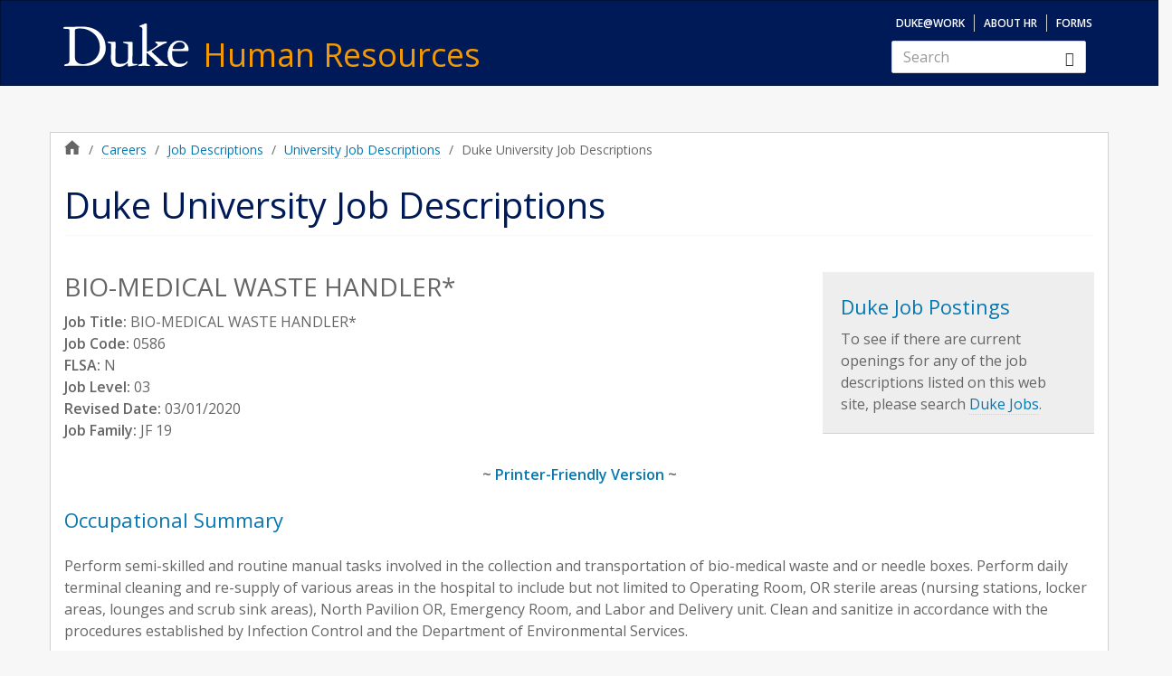

--- FILE ---
content_type: text/html; charset=UTF-8
request_url: https://forms.hr.duke.edu/descriptions/university/select.php?ID=0586
body_size: 4418
content:
<!DOCTYPE html>
<html class="">
<head>


<!-- Google tag (gtag.js) -->
<script async src="https://www.googletagmanager.com/gtag/js?id=G-7QB0EM6V6V"></script>
<script>
  window.dataLayer = window.dataLayer || [];
  function gtag(){dataLayer.push(arguments);}
  gtag('js', new Date());

  gtag('config', 'G-7QB0EM6V6V');
</script>

<title>Duke University Job Descriptions | Duke Human Resources</title>

<meta charset="UTF-8">
<meta name="viewport" content="width=device-width" />

<link rel="stylesheet" href="//sna.webservices.duke.edu/css/style.css?1507307114" media="all" />
<link rel="stylesheet" href="//sna.webservices.duke.edu/css/styleguide.css?1507307114" media="all" />
<script src="https://ajax.googleapis.com/ajax/libs/jquery/2.2.4/jquery.min.js"></script>
<script src="//sna.webservices.duke.edu/js/bootstrap-hover-dropdown.js"></script>
<script src="//sna.webservices.duke.edu/js/bootstrap-dropdown.js"></script>
<script src="//sna.webservices.duke.edu/js/bootstrap-collapse.js"></script>
<!-- <script src="https://maxcdn.bootstrapcdn.com/bootstrap/3.3.7/js/bootstrap.min.js"></script> -->

<link rel="stylesheet" href="//sna.webservices.duke.edu/styleguide/css/styleguide.min.css?1507307114" media="all">
<link rel="stylesheet" href="//sna.webservices.duke.edu/styleguide/css/prism-typeahead.min.css?1507307114" media="all" />
<link rel="stylesheet" href="//forms.hr.duke.edu/css/callout.css" media="all" />

</head>

<body class="node-type-page">

<header id="navbar" role="banner" class="navbar container-fluid navbar-default site-name--orange">

<div class="container">

<div class="navbar-header">


<a class='logo pull-left' href='http://duke.edu' title='Duke University Home'>

<img class='logo_image' src='//sna.webservices.duke.edu/images/logo--duke__white.svg' onerror='this.src=/sites/default/themes/sna_theme/images/logo--duke__white.png;this.onerror=null;' alt='Duke University Home' />
</a>

<a class='name navbar-brand' href='https://hr.duke.edu' title='Home'>
<span class='site-name'>
Human Resources
</span>
</a>

<div class="region region-right-of-branding">


<section id='block-menu-menu-utility-nav' class='nav__utility-nav clearfix'>
<ul class='menu nav'>
<li class='first leaf'>
<a href='https://work.duke.edu/irj/portal/MyInfo' title=''>Duke@Work</a>
</li>
<li class='leaf'>
<a href='https://hr.duke.edu/about-hr' title=''>About HR</a>
</li>
<li class='last leaf'>
<a href='https://hr.duke.edu/forms' title=''>Forms</a>
</li>
</ul>
</section>


<section id='block-search-form' class='block block-search clearfix'>

<form class='form-search content-search' action='/' method='post' id='search-block-form' accept-charset='UTF-8'>

<h2 class='element-invisible'>Search form</h2>
<div class='input-group'>
<input title='Enter the terms you wish to search for.' placeholder='Search' class='form-control form-text' type='text' id='edit-search-block-form--2' name='search_block_form' value='' size='15' maxlength='128'>
<span class='input-group-btn'>
<button type='submit' class='btn btn-default'>
<span class='icon glyphicon glyphicon-search' aria-hidden='true'></span>
</button>
</span>
</div>
<div class='form-actions form-wrapper form-group' id='edit-actions'>
<button class='element-invisible btn btn-primary form-submit' type='submit' id='edit-submit' name='op' value='Search'>Search</button>
</div>
</form>
</section>


</div>

<button type="button" class="navbar-toggle" data-toggle="collapse" data-target="#navbar-collapse">
<span>Menu</span>
<span class="icon-bar"></span>
<span class="icon-bar"></span>
<span class="icon-bar"></span>
</button>

</div> <!-- /#navbar-header -->


</div> <!-- /#container -->

</header>



<div class="main-container container button_color--yellow">
<div class="row">


<section class="col-sm-12 content-well">


<ol class='breadcrumb'>
<li><a href='https://hr.duke.edu'>Home</a></li>
<li><a href='//hr.duke.edu/careers' class='active-trail'>Careers</a></li>
<li><a href='//hr.duke.edu/careers/job-descriptions' class='active-trail'>Job Descriptions</a></li>
<li><a href='//forms.hr.duke.edu/descriptions/university/' class='active-trail'>University Job Descriptions</a></li>


<li>Duke University Job Descriptions</li>
</ol>

<h1 class="page-header">Duke University Job Descriptions</h1>

<div class="region region-content">
<section id="block-system-main" class="block block-system clearfix">
<div about="" typeof="foaf:Document" class="ds-1col node node-page view-mode-full clearfix">
<div class="field field-name-body">


<div class="calloutbox">
<h3>Duke Job Postings</h3>
<p>To see if there are current openings for any of the job descriptions listed on this web site, please search <a href="http://careers.duke.edu">Duke Jobs</a>.</p>
</div>






<h2>BIO-MEDICAL WASTE HANDLER*</h2>

<p><b>Job Title:</b> BIO-MEDICAL WASTE HANDLER*<br />
<b>Job Code:</b> 0586<br />
<b>FLSA:</b> N<br />
<b>Job Level:</b> 03<br />
<b>Revised Date:</b> 03/01/2020 <br />
<b>Job Family:</b> JF 19</p>

<p align='center'><b>&#126; <a href='printer.php?ID=0586'>Printer-Friendly Version</a> &#126;</b></p>

<h3>Occupational Summary</h3>

<p><p> Perform semi-skilled and routine manual tasks involved in the collection and transportation of bio-medical waste and or needle boxes.  Perform daily terminal cleaning and re-supply of various areas in the hospital to include but not limited to Operating Room,   OR sterile areas (nursing stations, locker areas, lounges and scrub sink areas), North Pavilion OR, Emergency Room, and Labor and Delivery unit.  Clean and sanitize in accordance with the procedures established by Infection Control and the Department of Environmental Services. </p></p>

<h3>Work Performed</h3>

<p><p> Operate hand truck and drive van for transport, delivery, loading and unloading of supplies/sealed medical waste boxes. </p> <p> Maintain accurate records of all needle boxes/ medical waste transactions on a daily basis using a medical scanner. </p> <p> Properly seal all medical waste boxes by standard procedures. Report improper waste disposal violations to manager immediately. </p> <p> Maintain security of all supplies/collections at all times. Report any missing items to manager immediately. </p> <p> Inventory supplies and Medical Waste Trailer and report restocking needs to the manager to prevent shortages or disruption of services. </p> <p> Follow Universal Precautions and proper procedures for the handling of all clinical/lab waste to be transported. </p> <p> Clean and maintain equipment.  Maintain clean storeroom. </p> <p> Perform daily terminal cleaning and re-supply of various areas in the hospital to include but not limited to Operating Room and OR sterile areas (nursing stations, locker areas, lounges and scrub sink areas), North Pavilion OR, Emergency Room, and Labor and Delivery unit. Clean and sanitize in accordance with the procedures established by Infection Control and the Department of Environmental Services. </p> <p> Perform other related duties incidental to the work described herein. and duties required of personnel so classified. </p></p>

<h3>Required Qualifications at this Level</h3>

<h4>Education/Training</h4>

<p><p> High School Diploma or GED preferred.  Work requires the ability to read, comprehend and follow oral and written instructions. </p> <p> Must have valid NC Drivers' License </p></p>

<h4>Experience</h4>

<p><p> Work requires at least one year of general housekeeping experience. </p></p>

<h4>Skills</h4>

<p><p> N/A </p></p>

<hr />

<p>The intent of this job description is to provide a representative and level of the types of duties and responsibilities that will be required of positions given this title and shall not be construed as a declaration of the total of the specific duties and responsibilities of any particular position. Employees may be directed to perform job-related tasks other than those specifically presented in this description.</p>

<hr />

<p>Duke University is an Equal Opportunity Employer committed to providing employment opportunity without regard to an individual's age, color, disability, gender, gender expression, gender identity, genetic information, national origin, race, religion, (including pregnancy and pregnancy related conditions), sexual orientation, or military status.</p>

<p>Duke aspires to create a community built on collaboration, innovation, creativity, and belonging. Our collective success depends on the robust exchange of ideas-an exchange that is best when the rich diversity of our perspectives, backgrounds, and experiences flourishes. To achieve this exchange, it is essential that all members of the community feel secure and welcome, that the contributions of all individuals are respected, and that all voices are heard. All members of our community have a responsibility to uphold these values. </p>

<hr />

<h3>Essential Physical Job Functions</h3>

<p>Certain jobs at Duke University and Duke University Health System may include essential job functions that require specific physical and/or mental abilities. Additional information and provision for requests for reasonable accommodation will be provided by each hiring department.</p>





</div>
</div>
</section>
</div>

</section>

</div> <!-- /#row -->
</div> <!-- /#main-container -->



<section id='block-bean-footer-global' class='block block-bean footer--site-specific row footer-block contextual-links-region clearfix'>
<div about='/block/footer---global' typeof='' class='entity entity-bean bean-footer-block view-mode-default container footer_bean'>

<div class='row'>
<div class='col-sm-4 '>
<div class='paragraphs-items paragraphs-items-box-left paragraphs-items-box-left-full paragraphs-items-full'>
<div class='field field-name-box-left'>
<div about='' typeof='' class='ds-1col entity entity-paragraphs-item paragraphs-item-box-block view-mode-full  clearfix'>

<section id='block-site-name-multiline-site-name-multiline' class='block block-site-name-multiline contextual-links-region clearfix'>
<a class='name navbar-brand' href='https://hr.duke.edu' title='Home'>
<span class='site-name has-prefix'>
<span class='site-name'>
Human Resources
</span>
</span>
</a>
</section>

</div>
</div>
</div>
</div>

<div class='col-sm-4 '>
<div class='paragraphs-items paragraphs-items-box-middle paragraphs-items-box-middle-full paragraphs-items-full'>
<div class='field field-name-box-middle'>
<div about='' typeof='' class='entity entity-paragraphs-item paragraphs-item-box-content view-mode-full '>
<div class='row'>
<div class='col-sm-12 '>
<h3></h3>
<div class='field field-name-box-content'>

<p>Duke Human Resources<br />
705 Broad St. Box 90496<br />
Durham, NC 27705<br />
Phone: (919) 684-5600<br />
<a href='https://hr.duke.edu/about-hr/'>Have questions?</a></p>

</div>
</div>
</div>
</div>
<!-- Needed to activate display suite support on forms -->
</div>
</div>
</div>

<div class='col-sm-4 '>
<div class='paragraphs-items paragraphs-items-box-right paragraphs-items-box-right-full paragraphs-items-full'>
<div class='field field-name-box-right'>
<div about='' typeof='' class='ds-1col entity entity-paragraphs-item paragraphs-item-box-block view-mode-full  clearfix'>
<section id='block-menu-menu-social-menu' class='block block-menu nav__social-nav contextual-links-region clearfix'>
<h2 class='block-title'>Follow Us
</h2>
<section id='block-menu-menu-social-menu' class='block block-menu clearfix'>

<ul class='menu nav'>
<li class='first leaf'>
<a href='http://www.facebook.com/workingatduke' class='icon facebook'>Facebook</a>
</li>
<li class='leaf'>
<a href='http://twitter.com/workingatduke' class='icon twitter'>Twitter</a>
</li>
<li class='leaf'>
<a href='https://www.linkedin.com/groups/4170679/profile' class='icon linkedin'>Linkedin</a>
</li>
<li class='last leaf'>
<a href='http://www.youtube.com/user/WorkingAtDuke' class='icon youtube'>Youtube</a>
</li>
</ul>


</section>
</section>
</div>
</div>
</div>
</div>
</div>
</div>
<!-- Needed to activate display suite support on forms -->
</section>


<section id='block-bean-footer-global-0' class='block block-bean footer--global row footer-block contextual-links-region clearfix'>
  <div about='/block/footer---global-0' typeof='' class='entity entity-bean bean-footer-block view-mode-default container footer_bean'>
    <div class='row'>
      <div class='col-sm-4 '>
        <div class='paragraphs-items paragraphs-items-box-left paragraphs-items-box-left-full paragraphs-items-full'>
          <div class='field field-name-box-left'>
            <div about='' typeof='' class='ds-1col entity entity-paragraphs-item paragraphs-item-box-block view-mode-full  clearfix'>
              <section id='block-site-name-multiline-site-name-multiline-logo' class='block block-site-name-multiline contextual-links-region clearfix'>
                <a class='footer_logo' href='http://duke.edu' title='Home'>
  <img class= 'duke_logo' src='https://sna.webservices.duke.edu/images/logo--duke__white.svg' onerror='this.src=/images/logo--duke__white.png;this.onerror=null;' alt='Home'>
</a>
              </section>
            </div>
          </div>
        </div>
      </div>
      <div class='col-sm-4 '>
      </div>
      <div class='col-sm-4 '>
        <div class='paragraphs-items paragraphs-items-box-right paragraphs-items-box-right-full paragraphs-items-full'>
          <div class='field field-name-box-right'>
            <div about='' typeof='' class='ds-1col entity entity-paragraphs-item paragraphs-item-box-block view-mode-full  clearfix'>
                <section id='block-menu-menu-global-footer-menu' class='block block-menu clearfix'>

    <ul class='menu nav'>
        <li class='first leaf'><a href='http://duke.edu'>Duke University</a></li>
        <li class='last leaf'><a href='https://working.duke.edu'>Working@Duke</a></li>
    </ul>

</section>            </div>
          </div>
        </div>
      </div>
    </div>
  </div>
  <!-- Needed to activate display suite support on forms -->
</section>

</body>
</html>

--- FILE ---
content_type: text/css
request_url: https://sna.webservices.duke.edu/css/styleguide.css?1507307114
body_size: 360
content:
.sg-main .sg-pattern,.sg-main .sg-subtype{clear:both}.sg-main{margin:0 20px;overflow:hidden}.sg-main .sg-colors{margin:10px 0 20px}.sg-main .sg-colors:after{content:"";display:table;clear:both}.sg-main .sg-wrap{float:left;margin-left:20px}.sg-main .sg-swatch{display:block;width:100px;height:100px}.sg-main .sg-label{display:block}.sg-main .sg-pattern-example>.logo-white{background:#001a57}.sg-main .sg-pattern-example>.footer_logo img{max-width:160px;background-color:#000;padding:15px}.sg-main .sg-pattern-example>#block-search-form{float:left}.sg-main .sg-pattern-example>.navbar-collapse{background:#001a57}.sg-main .sg-pattern-example>.nav__utility-nav .nav a{color:#0577b1}.sg-main .sg-pattern-example>.nav__utility-nav .nav a:active,.sg-main .sg-pattern-example>.nav__utility-nav .nav a:focus,.sg-main .sg-pattern-example>.nav__utility-nav .nav a:hover{color:#001a57;-webkit-text-decoration-color:#666;text-decoration-color:#666}

--- FILE ---
content_type: text/css
request_url: https://forms.hr.duke.edu/css/callout.css
body_size: 491
content:
div.calloutbox {
	padding:5px 20px 20px; 
	margin:0 0 20px 20px; 
	border-bottom: 1px solid #DAD0C6; 
	width:300px; 
	float:right;
	background-color: #EEE;
}


@media only screen and (max-width: 600px) {
	div.calloutbox {width: 100%; float:none;}
}

.span--red {font-color:#C84E00;}


.table {display: table;}
.table-body {display: table-row-group;}
.table-row {display: table-row;}


.table-header {
display: table-header-group;
font-weight: bold;
background-color: rgb(191, 191, 191);
}

.table-header div,
.table-row div {
display: table-cell;
padding: 0 6px;
}

.table-header div {
text-align: center;
border: 1px solid rgb(255, 255, 255);
}

div.fullcallout {
	padding:5px 20px 20px; 
	margin:10px; 
	border: 1px solid #DAD0C6; 
	width:100%; 
	background-color: #F3F2F1;
}

div.fullcallout p {
	margin-bottom:10px; 
}

div.fullcallout hr {
	border-top: 1px solid #988675;
}

a.button {
	background-color:#FFD960;
	border-color: #E89923;
}

.button, .button_color--blue .button {
    color: #000;
    font-size: 16px;
}

input.largebutton {
	font-size:120%;
}

--- FILE ---
content_type: image/svg+xml
request_url: https://sna.webservices.duke.edu/images/logo--duke__white.svg
body_size: 5706
content:
<svg xmlns="http://www.w3.org/2000/svg" xmlns:xlink="http://www.w3.org/1999/xlink" version="1.1" x="0px" y="0px" viewBox="0 0 226.5 78" enable-background="new 0 0 226.5 78" xml:space="preserve"><style>.style0{fill:	#FFFFFF;}</style><path d="M14.1 75.9c-1.7 0-3.5 0.1-5.4 0.2c-1.9 0.1-3.5 0.2-4.9 0.2c-0.3 0-0.7 0-1.3-0.1c-0.5-0.1-0.8-0.4-0.8-1 c0-0.5 0.3-0.9 0.8-1.4c0.5-0.5 1.7-0.8 3.4-1.1c0.6-0.1 1.2-0.2 1.8-0.4c0.6-0.2 1.2-0.5 1.7-1c0.5-0.5 0.9-1.2 1.2-2.1 c0.3-0.9 0.5-2.2 0.5-3.9V11.7c0-0.5-0.3-0.9-0.8-1.2c-0.5-0.3-1.2-0.5-2-0.6C7.6 9.9 6.7 9.8 5.9 9.7C5 9.7 4.2 9.7 3.4 9.6 C2.1 9.4 1.2 9.3 0.7 9.2C0.2 9.1 0 8.7 0 8.1C0 7.6 0.2 7.3 0.5 7c0.3-0.3 0.7-0.5 1.2-0.6c0.5-0.1 0.9-0.2 1.4-0.2 c0.5 0 0.9-0.1 1.3-0.1h10.4c2.8 0 5.6-0.1 8.5-0.3c2.9-0.2 6.1-0.3 9.8-0.3c6 0 11.6 0.8 16.9 2.3c5.2 1.5 9.8 3.9 13.7 7.1 c3.9 3.2 7 7.3 9.3 12.3c2.3 5 3.4 10.9 3.4 17.7c0 4.3-0.9 8.3-2.8 12.1c-1.9 3.8-4.4 7.1-7.6 9.9c-3.2 2.8-6.9 5-11.2 6.7 c-4.3 1.6-8.9 2.4-13.7 2.4H14.1 M21 61.7c0 2 0.4 3.7 1.3 5.1c0.8 1.4 1.9 2.6 3.3 3.6c1.4 1 2.9 1.7 4.7 2.1 c1.8 0.5 3.5 0.7 5.4 0.7c1.5 0 3.3-0.2 5.4-0.7c2.1-0.5 4.2-1.2 6.4-2.1c2.2-0.9 4.4-2.2 6.6-3.8c2.2-1.6 4.2-3.5 5.9-5.8 c1.7-2.2 3.2-4.9 4.2-7.9c1.1-3 1.6-6.4 1.6-10.3c0-3.9-0.5-7.4-1.6-10.6c-1.1-3.2-2.5-6-4.3-8.5c-1.8-2.5-3.9-4.7-6.3-6.5 c-2.4-1.8-4.9-3.3-7.5-4.6c-2.6-1.2-5.2-2.1-7.9-2.7C35.4 9.3 32.9 9 30.6 9c-2.4 0-4.2 0.1-5.5 0.3c-1.3 0.2-2.2 0.5-2.9 0.9 c-0.6 0.3-1 0.7-1.1 1.2c-0.1 0.5-0.2 0.9-0.2 1.3V61.7z" class="style0"/><path d="M99.6 78c-2.7 0-4.9-0.4-6.7-1.1c-1.8-0.8-3.2-1.9-4.2-3.3c-1-1.4-1.7-3.2-2.2-5.1c-0.4-2-0.6-4.2-0.6-6.6 c0-1.7 0-3.7 0.1-5.8c0-2.1 0.1-4.3 0.1-6.4c0-2.2 0-4.3 0.1-6.4c0-2.1 0.1-4 0.1-5.6c0-0.8-0.4-1.4-1.1-1.6 c-0.8-0.2-1.5-0.4-2.2-0.6c-1.4-0.4-2.3-0.7-2.7-0.9c-0.5-0.2-0.7-0.5-0.7-0.9c0-0.5 0.3-0.8 0.8-0.9c0.5-0.1 1.2-0.1 2.1-0.1 c0.8 0 1.7 0 2.5 0.1c0.8 0.1 1.6 0.1 2.5 0.1c0.8 0 1.7 0 2.5-0.1c0.8-0.1 1.7-0.1 2.5-0.1c0.8 0 1.2 0.2 1.4 0.5 c0.2 0.3 0.3 0.9 0.3 1.7c0 5.1 0 10.2-0.1 15.2c-0.1 5.1-0.1 10.1-0.1 15.2c0 2.4 0.8 4.2 2.4 5.4c1.6 1.3 3.8 1.9 6.6 1.9 c3.2 0 5.7-0.3 7.5-0.9c1.8-0.6 3.1-1.4 4-2.3c0.9-0.9 1.5-2 1.8-3.2c0.3-1.2 0.4-2.4 0.4-3.5c0-4.1 0-8.2 0.1-12.2 c0.1-4 0.1-8.1 0.1-12.2c0-0.3-0.1-0.6-0.2-0.8c-0.1-0.2-0.4-0.4-0.8-0.6c-0.4-0.2-1-0.3-1.8-0.5c-0.8-0.2-1.8-0.5-3.2-0.9 c-0.5-0.2-1.1-0.4-2-0.7c-0.9-0.3-1.3-0.7-1.3-1.1c0-0.4 0.3-0.6 0.8-0.7c0.5-0.1 1.1-0.2 1.7-0.2c1 0 2 0 2.9 0.1 c0.9 0.1 1.9 0.1 2.9 0.1c1.1 0 2.3 0 3.4-0.1c1.1-0.1 2.2-0.1 3.4-0.1c0.4 0 0.9 0.1 1.5 0.4c0.6 0.3 0.9 0.9 0.9 2 c0 5.8-0.1 11.5-0.2 17.3c-0.1 5.7-0.2 11.5-0.2 17.3c0 1.2 0.4 2 1.1 2.3c0.7 0.3 1.3 0.5 1.9 0.5c2.2 0 3.7 0 4.6 0.1 c0.9 0.1 1.3 0.4 1.3 1c0 0.5-0.2 0.8-0.5 0.9c-0.3 0.2-0.9 0.3-1.8 0.5c-4 0.6-7.2 1.2-9.5 1.6c-2.3 0.5-3.7 0.7-4.3 0.7 c-0.4 0-0.7-0.2-0.8-0.5c-0.1-0.3-0.1-0.8-0.1-1.3v-2.6c0-0.9-0.3-1.4-0.8-1.4c-0.5 0-1.1 0.3-1.9 1c-0.8 0.7-1.9 1.5-3.3 2.3 c-1.3 0.9-2.9 1.6-4.7 2.3C103.9 77.6 101.9 78 99.6 78" class="style0"/><path d="M142.9 11c0-1.5-0.3-2.6-0.9-3.2c-0.6-0.6-1.2-1.1-1.9-1.4c-0.7-0.3-1.4-0.5-1.9-0.6c-0.6-0.2-0.9-0.5-0.9-1 c0-0.4 0.2-0.7 0.6-0.9c0.4-0.2 1-0.4 1.8-0.7l7.8-3c0.3-0.1 0.6-0.2 0.9-0.2s0.6 0 1 0c0.3 0 0.6 0.1 0.9 0.4 c0.3 0.3 0.4 0.8 0.4 1.7v46.9c0 1.2 0.3 1.8 1 1.8c0.2 0 0.7-0.2 1.8-0.7c1-0.5 2.2-1.1 3.6-1.9c1.4-0.8 2.8-1.7 4.4-2.7 c1.6-1 3-1.9 4.3-2.9c1.3-0.9 2.4-1.7 3.2-2.5c0.9-0.7 1.3-1.3 1.3-1.7c0-0.8-0.2-1.4-0.7-1.8c-0.5-0.4-0.9-0.8-1.5-1 c-0.5-0.3-1-0.5-1.5-0.8c-0.5-0.3-0.7-0.6-0.7-1.1c0-0.3 0.2-0.6 0.5-0.8c0.3-0.2 0.7-0.3 1.1-0.3c1.2 0 2.6 0 4.2 0.1 c1.6 0.1 3.1 0.1 4.6 0.1c1.4 0 2.9 0 4.5-0.1c1.6-0.1 2.9-0.1 4-0.1c0.5 0 1 0.1 1.5 0.2c0.5 0.2 0.7 0.5 0.7 1.1 c0 0.3-0.2 0.6-0.6 0.9c-0.4 0.3-0.9 0.5-1.5 0.7c-0.6 0.2-1.2 0.4-1.9 0.6c-0.6 0.2-1.2 0.4-1.5 0.5c-0.8 0.4-2.4 1.2-4.8 2.6 c-2.4 1.3-4.9 2.8-7.4 4.3c-2.5 1.5-4.8 2.9-6.8 4.3c-2 1.3-3 2.1-3 2.5c0 0.4 0.1 0.7 0.3 1c0.2 0.3 0.4 0.5 0.6 0.6L180 69.8 c1.1 1.1 2.3 1.9 3.4 2.4c1.1 0.5 2.1 1 2.9 1.3c0.8 0.3 1.5 0.6 2 0.9c0.5 0.2 0.7 0.5 0.7 0.9c0 0.8-1 1.1-3 1.1 c-1.2 0-2.5-0.1-4-0.2c-1.4-0.1-3-0.2-4.8-0.2c-1.5 0-3 0.1-4.3 0.2c-1.4 0.1-2.7 0.2-4.1 0.2c-1.2 0-2.1-0.1-2.6-0.2 c-0.5-0.1-0.8-0.4-0.8-1c0-0.5 0.3-0.9 0.9-1.1c0.6-0.2 1.4-0.4 2.4-0.5c0.6-0.1 1.1-0.3 1.5-0.6c0.4-0.3 0.6-0.6 0.6-1 c0-0.4-0.4-1-1.3-1.8l-17.2-16.3c-0.5-0.5-0.8-0.7-1-0.7c-0.5 0-0.8 0.2-0.8 0.6V70c0 1.3 0.3 2.2 0.9 2.7c0.6 0.5 1.1 0.8 1.7 1 c0.9 0.3 1.7 0.5 2.3 0.6c0.6 0.1 1 0.4 1 1c0 0.5-0.3 0.8-0.9 0.9c-0.6 0.2-1.2 0.2-1.8 0.2c-1.4 0-2.7-0.1-3.9-0.2 c-1.2-0.1-2.5-0.2-3.8-0.2c-1.4 0-2.8 0.1-4.4 0.2c-1.6 0.1-2.8 0.2-3.8 0.2c-0.4 0-0.9-0.1-1.7-0.2c-0.7-0.1-1.1-0.4-1.1-1 c0-0.5 0.2-0.9 0.6-1.1c0.4-0.2 0.9-0.4 1.5-0.5c0.8-0.2 1.5-0.4 2.2-0.6c0.7-0.2 1.3-0.4 1.8-0.7c0.5-0.3 0.9-0.8 1.2-1.4 c0.3-0.6 0.4-1.5 0.4-2.7V11" class="style0"/><path d="M196.5 49.5c-0.1 0.4-0.2 0.9-0.2 1.6c0 0.7 0 1.5 0 2.4c0 2.4 0.2 4.8 0.6 7.1c0.4 2.3 1.2 4.3 2.4 6 c1.2 1.7 2.8 3.2 5 4.3c2.2 1.1 5 1.6 8.5 1.6c2.2 0 3.9-0.2 5.1-0.7c1.2-0.5 2.2-1 2.8-1.5c0.7-0.6 1.2-1.1 1.6-1.6 c0.4-0.5 0.8-0.7 1.3-0.7c0.7 0 1 0.3 1 0.9c0 0.2-0.3 0.8-0.9 1.8c-0.6 1-1.6 2-3 3.1c-1.4 1.1-3.1 2.1-5.2 3 c-2.1 0.9-4.6 1.3-7.6 1.3c-6.3 0-11.2-2.1-14.6-6.2c-3.4-4.1-5.1-9.8-5.1-16.9c0-2.7 0.4-5.4 1.3-8.3c0.8-2.9 2.1-5.4 3.8-7.8 c1.7-2.3 3.8-4.2 6.4-5.8c2.6-1.5 5.7-2.3 9.2-2.3c3.3 0 6 0.6 8.2 1.8c2.2 1.2 4 2.7 5.4 4.4c1.4 1.7 2.4 3.5 3 5.3 c0.6 1.8 0.9 3.3 0.9 4.6c0 1.1-0.1 1.8-0.4 2.1c-0.3 0.3-0.9 0.5-1.9 0.5H196.5 M207.3 46c2.5 0 4.5-0.1 6-0.3 c1.5-0.2 2.7-0.5 3.5-1c0.8-0.5 1.4-1 1.7-1.7c0.3-0.7 0.4-1.6 0.4-2.6c0-2-0.8-3.6-2.4-5c-1.6-1.3-3.6-2-6-2 c-2.1 0-3.9 0.4-5.5 1.3c-1.6 0.9-3 1.9-4.1 3.1c-1.1 1.2-2 2.5-2.6 3.8c-0.6 1.3-0.9 2.4-0.9 3.3c0 0.2 0.1 0.4 0.2 0.5 c0.1 0.1 0.5 0.2 1.1 0.3c0.6 0.1 1.6 0.1 3 0.2C203 46 204.9 46 207.3 46z" class="style0"/></svg>